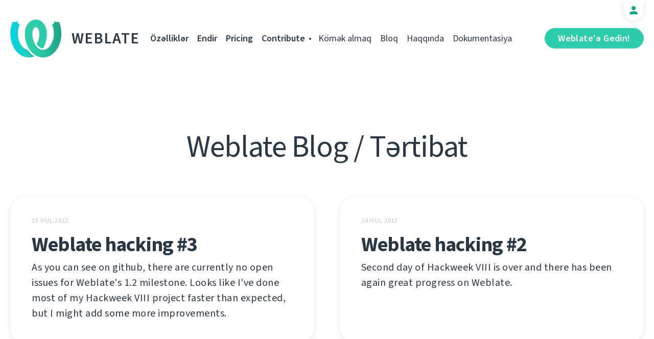

--- FILE ---
content_type: text/html; charset=utf-8
request_url: https://weblate.org/az/news/topic/development/?page=3
body_size: 4035
content:




<!DOCTYPE html>
<html lang="az"
      dir="ltr">
  <head>
    <meta charset="utf-8">
    <meta http-equiv="x-ua-compatible" content="ie=edge">
    <meta name="viewport" content="width=device-width, initial-scale=1.0" />
    <link rel="stylesheet" href="/static/CACHE/css/output.ba287248b93a.css" type="text/css">

    <link rel="stylesheet" href="/static/vendor/font-source/source-sans-3.css">
    <link rel="stylesheet" href="/static/vendor/font-source/source-code-pro.css">

    <meta name="robots" content="index, follow" />
    <title>
  
            Weblate Blog
            / Tərtibat
          

</title>
    <meta name="description" content="
  
    
  News about Weblate and localization.


  
" />
    <meta name="keywords"
          content="Weblate,Git,gettext,resources,JSON,PO,MO,QTS,CAT,XLIFF,web,crowdsourcing,Tərcümə et" />

    <link rel="author" href="mailto:info@weblate.org" />
    <meta name="copyright" content="Copyright © Weblate s.r.o." />

    <link rel="image_src" type="image/png" href="/static/weblate-128.png" />
    <link rel="icon" type="image/png" sizes="32x32" href="/static/logo-32.png">
    <link rel="icon" type="image/png" sizes="16x16" href="/static/logo-16.png">
    <link rel="apple-touch-icon" sizes="180x180" href="/static/weblate-180.png" />
    <link rel="mask-icon" href="/static/weblate-black.svg" color="#144d3f">
    <meta name="msapplication-TileColor" content="#144d3f">
    <meta name="msapplication-config" content="/browserconfig.xml">
    <link rel="manifest" href="/site.webmanifest">
    <meta name="theme-color" content="#144d3f">

    <meta property="og:image" content="https://weblate.org/static/og.png
       " />
      <meta property="og:url" content="https://weblate.org/az/news/topic/development/" />
      <meta property="og:title" content="
  
            Weblate Blog
            / Tərtibat
          

" />
      <meta property="og:site_name" content="Weblate" />
      <meta property="og:description" content="
  
    
  News about Weblate and localization.


  
" />
      <meta property="og:type" content="website" />

      <meta name="twitter:card" content="summary_large_image" />
      <meta name="twitter:site" content="@WeblateOrg" />
      <meta property="fb:app_id" content="741121112629028" />
      <meta property="fb:page_id" content="371217713079025" />
      <link rel="alternate"
            type="application/rss+xml"
            href="https://weblate.org/feed/"
            title="Weblate blog feed (RSS)" />
      
        
          <link rel="alternate" hreflang="ar" href="/ar/news/topic/development/" />
        
      
        
      
        
          <link rel="alternate" hreflang="be" href="/be/news/topic/development/" />
        
      
        
          <link rel="alternate" hreflang="be-latn" href="/be-latn/news/topic/development/" />
        
      
        
          <link rel="alternate" hreflang="bg" href="/bg/news/topic/development/" />
        
      
        
          <link rel="alternate" hreflang="br" href="/br/news/topic/development/" />
        
      
        
          <link rel="alternate" hreflang="ca" href="/ca/news/topic/development/" />
        
      
        
          <link rel="alternate" hreflang="cs" href="/cs/news/topic/development/" />
        
      
        
          <link rel="alternate" hreflang="da" href="/da/news/topic/development/" />
        
      
        
          <link rel="alternate" hreflang="de" href="/de/news/topic/development/" />
        
      
        
          <link rel="alternate" hreflang="en" href="/en/news/topic/development/" />
        
      
        
          <link rel="alternate" hreflang="el" href="/el/news/topic/development/" />
        
      
        
          <link rel="alternate" hreflang="en-gb" href="/en-gb/news/topic/development/" />
        
      
        
          <link rel="alternate" hreflang="es" href="/es/news/topic/development/" />
        
      
        
          <link rel="alternate" hreflang="fi" href="/fi/news/topic/development/" />
        
      
        
          <link rel="alternate" hreflang="fr" href="/fr/news/topic/development/" />
        
      
        
          <link rel="alternate" hreflang="fur" href="/fur/news/topic/development/" />
        
      
        
          <link rel="alternate" hreflang="gl" href="/gl/news/topic/development/" />
        
      
        
          <link rel="alternate" hreflang="he" href="/he/news/topic/development/" />
        
      
        
          <link rel="alternate" hreflang="hu" href="/hu/news/topic/development/" />
        
      
        
          <link rel="alternate" hreflang="hr" href="/hr/news/topic/development/" />
        
      
        
          <link rel="alternate" hreflang="id" href="/id/news/topic/development/" />
        
      
        
          <link rel="alternate" hreflang="is" href="/is/news/topic/development/" />
        
      
        
          <link rel="alternate" hreflang="it" href="/it/news/topic/development/" />
        
      
        
          <link rel="alternate" hreflang="ja" href="/ja/news/topic/development/" />
        
      
        
          <link rel="alternate" hreflang="kab" href="/kab/news/topic/development/" />
        
      
        
          <link rel="alternate" hreflang="kk" href="/kk/news/topic/development/" />
        
      
        
          <link rel="alternate" hreflang="ko" href="/ko/news/topic/development/" />
        
      
        
          <link rel="alternate" hreflang="nb" href="/nb/news/topic/development/" />
        
      
        
          <link rel="alternate" hreflang="nl" href="/nl/news/topic/development/" />
        
      
        
          <link rel="alternate" hreflang="pl" href="/pl/news/topic/development/" />
        
      
        
          <link rel="alternate" hreflang="pt" href="/pt/news/topic/development/" />
        
      
        
          <link rel="alternate" hreflang="pt-br" href="/pt-br/news/topic/development/" />
        
      
        
          <link rel="alternate" hreflang="ro" href="/ro/news/topic/development/" />
        
      
        
          <link rel="alternate" hreflang="ru" href="/ru/news/topic/development/" />
        
      
        
          <link rel="alternate" hreflang="sk" href="/sk/news/topic/development/" />
        
      
        
          <link rel="alternate" hreflang="sl" href="/sl/news/topic/development/" />
        
      
        
          <link rel="alternate" hreflang="sq" href="/sq/news/topic/development/" />
        
      
        
          <link rel="alternate" hreflang="sr" href="/sr/news/topic/development/" />
        
      
        
          <link rel="alternate" hreflang="sr-latn" href="/sr-latn/news/topic/development/" />
        
      
        
          <link rel="alternate" hreflang="sv" href="/sv/news/topic/development/" />
        
      
        
          <link rel="alternate" hreflang="tr" href="/tr/news/topic/development/" />
        
      
        
          <link rel="alternate" hreflang="uk" href="/uk/news/topic/development/" />
        
      
        
          <link rel="alternate" hreflang="zh-hans" href="/zh-hans/news/topic/development/" />
        
      
        
          <link rel="alternate" hreflang="zh-hant" href="/zh-hant/news/topic/development/" />
        
      
      <meta name="google-site-verification"
            content="SSd77ql2j6xSOlvDHT2pO2r3ZMQQyMVTycyse-l9i6A" />
      <meta name="wot-verification" content="b166aac1728babda4ade" />
      <meta name="monetization" content="$ilp.uphold.com/ENU7fREdeZi9">
      <link href="https://mastodon.social/@nijel" rel="me">
    </head>
    <body class="page light
       ">
      <div class="line"></div>
      <header>
        <div class="row">
          <div class="logo">
            <a href="/az/">Weblate</a>
          </div>
          
            <a href="/az/user/" class="user-tab user-anonymous"></a>
          
          <a href="https://hosted.weblate.org/"
             class="button border small app"
             target="_blank">Weblate'ə Gedin!</a>
          

<nav class="main-menu">
  <ul>
    <li class="">
      <a href="/az/features/">Özəlliklər</a>
    </li>
    <li class=" hide1025">
      <a href="/az/download/">Endir</a>
    </li>
    <li class="">
      <a href="/az/hosting/">Pricing</a>
    </li>
    <li class="">
      <a href="/az/contribute/">Contribute</a>
    </li>
    
    
    
    <li class="menu-light gethelp">
      <a href="/az/support/">Kömək almaq</a>
    </li>
    <li class="menu-light hide1025">
      <a href="/az/news/">Bloq</a>
    </li>
    <li class="menu-light hide890">
      <a href="/az/about/">Haqqında</a>
    </li>
    <li class="menu-light hide1100">
      <a href="https://docs.weblate.org/">Dokumentasiya</a>
    </li>
    
  </ul>
</nav>

          
          <a href="#" class="menu-show"><span></span><span></span><span></span><span></span>Menu</a>
          
        </div>
      </header>

      

      

      
  <section class="content">
    <div class="row">
      <div class="wrap">
        <h1 class="section-title">
          
            Weblate Blog
            / Tərtibat
          

        </h1>
        <div class="articles archive">
          
            <div class="article">


<div class="content">
  <div class="date">25 İyul 2012</div>
  <h2>
    <a href="/az/news/archive/weblate-hacking-3/" lang="en" dir="ltr">Weblate hacking #3</a>
  </h2>
  <p lang="en" dir="ltr">As you can see on github, there are currently no open issues for Weblate&#x27;s 1.2 milestone. Looks like I&#x27;ve done most of my Hackweek VIII project faster than expected, but I might add some more improvements.</p>
</div>
</div>
          
            <div class="article">


<div class="content">
  <div class="date">24 İyul 2012</div>
  <h2>
    <a href="/az/news/archive/weblate-hacking-2/" lang="en" dir="ltr">Weblate hacking #2</a>
  </h2>
  <p lang="en" dir="ltr">Second day of Hackweek VIII is over and there has been again great progress on Weblate.</p>
</div>
</div>
          
            <div class="article">


<div class="content">
  <div class="date">23 İyul 2012</div>
  <h2>
    <a href="/az/news/archive/weblate-hacking-1/" lang="en" dir="ltr">Weblate hacking #1</a>
  </h2>
  <p lang="en" dir="ltr">The first day of Hackweek VIII is about to end for me and it&#x27;s time to share some of the results.</p>
</div>
</div>
          
        </div>
        
          
            <a href="/az/news/topic/development/?page=1"
               class="button pagination center ">1</a>
          
        
          
            <a href="/az/news/topic/development/?page=2"
               class="button pagination center ">2</a>
          
        
          
            <a href="/az/news/topic/development/?page=3"
               class="button pagination center active-page">3</a>
          
        
      </div>
    </div>
  </section>



      <footer>
        <div class="row">
          <a class="f-logo" href="/az/">weblate</a>
          <div class="footicons">
            <a href="https://www.linkedin.com/company/weblate/"
               class="icon icon-in"
               title="LinkedIn"></a>
            <a href="https://twitter.com/WeblateOrg" class="icon icon-tw" title="X"></a>
            <a rel="me"
               href="https://fosstodon.org/@weblate"
               class="icon icon-mastodon"
               title="Mastodon"></a>
            <a href="https://www.facebook.com/WeblateOrg"
               class="icon icon-fb"
               title="Facebook"></a>
            <a href="https://github.com/WeblateOrg/weblate"
               class="icon icon-git"
               title="GitHub"></a>
            <!--
            	<a href="#" class="icon icon-yt"></a>
                -->
          </div>
          

<div class="langs">
  <a class="open-langs" href="#">
    
      
    
      Azərbaycan
    
      
    
      
    
      
    
      
    
      
    
      
    
      
    
      
    
      
    
      
    
      
    
      
    
      
    
      
    
      
    
      
    
      
    
      
    
      
    
      
    
      
    
      
    
      
    
      
    
      
    
      
    
      
    
      
    
      
    
      
    
      
    
      
    
      
    
      
    
      
    
      
    
      
    
      
    
      
    
      
    
      
    
      
    
      
    
  </a>

  <div class="langs-list">
    
      <ul>
        
          <li >
            <a href="/ar/news/topic/development/">العربية</a>
          </li>
        
          <li class="active">
            <a href="/az/news/topic/development/">Azərbaycan</a>
          </li>
        
          <li >
            <a href="/be/news/topic/development/">Беларуская</a>
          </li>
        
          <li >
            <a href="/be-latn/news/topic/development/">Biełaruskaja</a>
          </li>
        
          <li >
            <a href="/bg/news/topic/development/">Български</a>
          </li>
        
          <li >
            <a href="/br/news/topic/development/">Brezhoneg</a>
          </li>
        
          <li >
            <a href="/ca/news/topic/development/">Català</a>
          </li>
        
          <li >
            <a href="/cs/news/topic/development/">Čeština</a>
          </li>
        
          <li >
            <a href="/da/news/topic/development/">Dansk</a>
          </li>
        
          <li >
            <a href="/de/news/topic/development/">Deutsch</a>
          </li>
        
          <li >
            <a href="/en/news/topic/development/">English</a>
          </li>
        
          <li >
            <a href="/el/news/topic/development/">Ελληνικά</a>
          </li>
        
          <li >
            <a href="/en-gb/news/topic/development/">English (United Kingdom)</a>
          </li>
        
          <li >
            <a href="/es/news/topic/development/">Español</a>
          </li>
        
          <li >
            <a href="/fi/news/topic/development/">Suomi</a>
          </li>
        
      </ul>
    
      <ul>
        
          <li >
            <a href="/fr/news/topic/development/">Français</a>
          </li>
        
          <li >
            <a href="/fur/news/topic/development/">Furlan</a>
          </li>
        
          <li >
            <a href="/gl/news/topic/development/">Galego</a>
          </li>
        
          <li >
            <a href="/he/news/topic/development/">עברית</a>
          </li>
        
          <li >
            <a href="/hu/news/topic/development/">Magyar</a>
          </li>
        
          <li >
            <a href="/hr/news/topic/development/">Hrvatski</a>
          </li>
        
          <li >
            <a href="/id/news/topic/development/">Indonesia</a>
          </li>
        
          <li >
            <a href="/is/news/topic/development/">Íslenska</a>
          </li>
        
          <li >
            <a href="/it/news/topic/development/">Italiano</a>
          </li>
        
          <li >
            <a href="/ja/news/topic/development/">日本語</a>
          </li>
        
          <li >
            <a href="/kab/news/topic/development/">Taqbaylit</a>
          </li>
        
          <li >
            <a href="/kk/news/topic/development/">Қазақ тілі</a>
          </li>
        
          <li >
            <a href="/ko/news/topic/development/">한국어</a>
          </li>
        
          <li >
            <a href="/nb/news/topic/development/">Norsk bokmål</a>
          </li>
        
          <li >
            <a href="/nl/news/topic/development/">Nederlands</a>
          </li>
        
      </ul>
    
      <ul>
        
          <li >
            <a href="/pl/news/topic/development/">Polski</a>
          </li>
        
          <li >
            <a href="/pt/news/topic/development/">Português</a>
          </li>
        
          <li >
            <a href="/pt-br/news/topic/development/">Português brasileiro</a>
          </li>
        
          <li >
            <a href="/ro/news/topic/development/">Română</a>
          </li>
        
          <li >
            <a href="/ru/news/topic/development/">Русский</a>
          </li>
        
          <li >
            <a href="/sk/news/topic/development/">Slovenčina</a>
          </li>
        
          <li >
            <a href="/sl/news/topic/development/">Slovenščina</a>
          </li>
        
          <li >
            <a href="/sq/news/topic/development/">Shqip</a>
          </li>
        
          <li >
            <a href="/sr/news/topic/development/">Српски</a>
          </li>
        
          <li >
            <a href="/sr-latn/news/topic/development/">Srpski</a>
          </li>
        
          <li >
            <a href="/sv/news/topic/development/">Svenska</a>
          </li>
        
          <li >
            <a href="/tr/news/topic/development/">Türkçe</a>
          </li>
        
          <li >
            <a href="/uk/news/topic/development/">Українська</a>
          </li>
        
          <li >
            <a href="/zh-hans/news/topic/development/">简体中文</a>
          </li>
        
          <li >
            <a href="/zh-hant/news/topic/development/">正體中文</a>
          </li>
        
      </ul>
    
    <div class="bottom">
      
        →
      
      <a href="/az/contribute/#translate">Help translate</a>
    </div>
  </div>
</div>

          

<nav class="main-menu">
  <ul>
    <li class="">
      <a href="/az/features/">Özəlliklər</a>
    </li>
    <li class=" hide1025">
      <a href="/az/download/">Endir</a>
    </li>
    <li class="">
      <a href="/az/hosting/">Pricing</a>
    </li>
    <li class="">
      <a href="/az/contribute/">Contribute</a>
    </li>
    
      <li class="">
        <a href="/az/donate/">İanə et(Donate)</a>
      </li>
    
    
      <li class="">
        <a href="/az/careers/">Careers</a>
      </li>
    
    
    <li class="menu-light gethelp">
      <a href="/az/support/">Kömək almaq</a>
    </li>
    <li class="menu-light hide1025">
      <a href="/az/news/">Bloq</a>
    </li>
    <li class="menu-light hide890">
      <a href="/az/about/">Haqqında</a>
    </li>
    <li class="menu-light hide1100">
      <a href="https://docs.weblate.org/">Dokumentasiya</a>
    </li>
    
  </ul>
</nav>

          <div class="clear"></div>
          <div class="footer-center">
            <a href="https://status.weblate.org/" class="service-status">Xidmət Vəziyyəti</a>
          </div>
          <div class="footer-left">
            Copyright © Weblate s.r.o. • <a href="https://docs.weblate.org/en/latest/contributing/license.html">Lisenziyalı GNU GPLv3+</a>
          </div>
          <div class="footer-right">
            <a href="/az/terms/">Terms</a> • <a href="/az/privacy/">Privacy</a> • <a href="https://vitavalka.com/">Vita Valka</a> tərəfindən dizayn
          </div>
        </div>
      </footer>
      <section class="mobile-menu">
        <div class="logo">
          <a href="/az/">Weblate</a>
        </div>
        

<nav class="main-menu">
  <ul>
    <li class="">
      <a href="/az/features/">Özəlliklər</a>
    </li>
    <li class=" hide1025">
      <a href="/az/download/">Endir</a>
    </li>
    <li class="">
      <a href="/az/hosting/">Pricing</a>
    </li>
    <li class="">
      <a href="/az/contribute/">Contribute</a>
    </li>
    
      <li class="">
        <a href="/az/donate/">İanə et(Donate)</a>
      </li>
    
    
      <li class="">
        <a href="/az/careers/">Careers</a>
      </li>
    
    
      
      <li class="">
        <a href="/az/discover/">Discover</a>
      </li>
    
    <li class="menu-light gethelp">
      <a href="/az/support/">Kömək almaq</a>
    </li>
    <li class="menu-light hide1025">
      <a href="/az/news/">Bloq</a>
    </li>
    <li class="menu-light hide890">
      <a href="/az/about/">Haqqında</a>
    </li>
    <li class="menu-light hide1100">
      <a href="https://docs.weblate.org/">Dokumentasiya</a>
    </li>
    
      <li class="menu-light">
        <a href="https://hosted.weblate.org/" target="_blank">Weblate'ə Gedin!</a>
      </li>
    
  </ul>
</nav>

        

<div class="langs">
  <a class="open-langs" href="#">
    
      
    
      Azərbaycan
    
      
    
      
    
      
    
      
    
      
    
      
    
      
    
      
    
      
    
      
    
      
    
      
    
      
    
      
    
      
    
      
    
      
    
      
    
      
    
      
    
      
    
      
    
      
    
      
    
      
    
      
    
      
    
      
    
      
    
      
    
      
    
      
    
      
    
      
    
      
    
      
    
      
    
      
    
      
    
      
    
      
    
      
    
      
    
  </a>

  <div class="langs-list">
    
      <ul>
        
          <li >
            <a href="/ar/news/topic/development/">العربية</a>
          </li>
        
          <li class="active">
            <a href="/az/news/topic/development/">Azərbaycan</a>
          </li>
        
          <li >
            <a href="/be/news/topic/development/">Беларуская</a>
          </li>
        
          <li >
            <a href="/be-latn/news/topic/development/">Biełaruskaja</a>
          </li>
        
          <li >
            <a href="/bg/news/topic/development/">Български</a>
          </li>
        
          <li >
            <a href="/br/news/topic/development/">Brezhoneg</a>
          </li>
        
          <li >
            <a href="/ca/news/topic/development/">Català</a>
          </li>
        
          <li >
            <a href="/cs/news/topic/development/">Čeština</a>
          </li>
        
          <li >
            <a href="/da/news/topic/development/">Dansk</a>
          </li>
        
          <li >
            <a href="/de/news/topic/development/">Deutsch</a>
          </li>
        
          <li >
            <a href="/en/news/topic/development/">English</a>
          </li>
        
          <li >
            <a href="/el/news/topic/development/">Ελληνικά</a>
          </li>
        
          <li >
            <a href="/en-gb/news/topic/development/">English (United Kingdom)</a>
          </li>
        
          <li >
            <a href="/es/news/topic/development/">Español</a>
          </li>
        
          <li >
            <a href="/fi/news/topic/development/">Suomi</a>
          </li>
        
      </ul>
    
      <ul>
        
          <li >
            <a href="/fr/news/topic/development/">Français</a>
          </li>
        
          <li >
            <a href="/fur/news/topic/development/">Furlan</a>
          </li>
        
          <li >
            <a href="/gl/news/topic/development/">Galego</a>
          </li>
        
          <li >
            <a href="/he/news/topic/development/">עברית</a>
          </li>
        
          <li >
            <a href="/hu/news/topic/development/">Magyar</a>
          </li>
        
          <li >
            <a href="/hr/news/topic/development/">Hrvatski</a>
          </li>
        
          <li >
            <a href="/id/news/topic/development/">Indonesia</a>
          </li>
        
          <li >
            <a href="/is/news/topic/development/">Íslenska</a>
          </li>
        
          <li >
            <a href="/it/news/topic/development/">Italiano</a>
          </li>
        
          <li >
            <a href="/ja/news/topic/development/">日本語</a>
          </li>
        
          <li >
            <a href="/kab/news/topic/development/">Taqbaylit</a>
          </li>
        
          <li >
            <a href="/kk/news/topic/development/">Қазақ тілі</a>
          </li>
        
          <li >
            <a href="/ko/news/topic/development/">한국어</a>
          </li>
        
          <li >
            <a href="/nb/news/topic/development/">Norsk bokmål</a>
          </li>
        
          <li >
            <a href="/nl/news/topic/development/">Nederlands</a>
          </li>
        
      </ul>
    
      <ul>
        
          <li >
            <a href="/pl/news/topic/development/">Polski</a>
          </li>
        
          <li >
            <a href="/pt/news/topic/development/">Português</a>
          </li>
        
          <li >
            <a href="/pt-br/news/topic/development/">Português brasileiro</a>
          </li>
        
          <li >
            <a href="/ro/news/topic/development/">Română</a>
          </li>
        
          <li >
            <a href="/ru/news/topic/development/">Русский</a>
          </li>
        
          <li >
            <a href="/sk/news/topic/development/">Slovenčina</a>
          </li>
        
          <li >
            <a href="/sl/news/topic/development/">Slovenščina</a>
          </li>
        
          <li >
            <a href="/sq/news/topic/development/">Shqip</a>
          </li>
        
          <li >
            <a href="/sr/news/topic/development/">Српски</a>
          </li>
        
          <li >
            <a href="/sr-latn/news/topic/development/">Srpski</a>
          </li>
        
          <li >
            <a href="/sv/news/topic/development/">Svenska</a>
          </li>
        
          <li >
            <a href="/tr/news/topic/development/">Türkçe</a>
          </li>
        
          <li >
            <a href="/uk/news/topic/development/">Українська</a>
          </li>
        
          <li >
            <a href="/zh-hans/news/topic/development/">简体中文</a>
          </li>
        
          <li >
            <a href="/zh-hant/news/topic/development/">正體中文</a>
          </li>
        
      </ul>
    
    <div class="bottom">
      
        →
      
      <a href="/az/contribute/#translate">Help translate</a>
    </div>
  </div>
</div>

      </section>

      <script src="/static/CACHE/js/output.bd47045a3676.js"></script>
    </body>
  </html>
